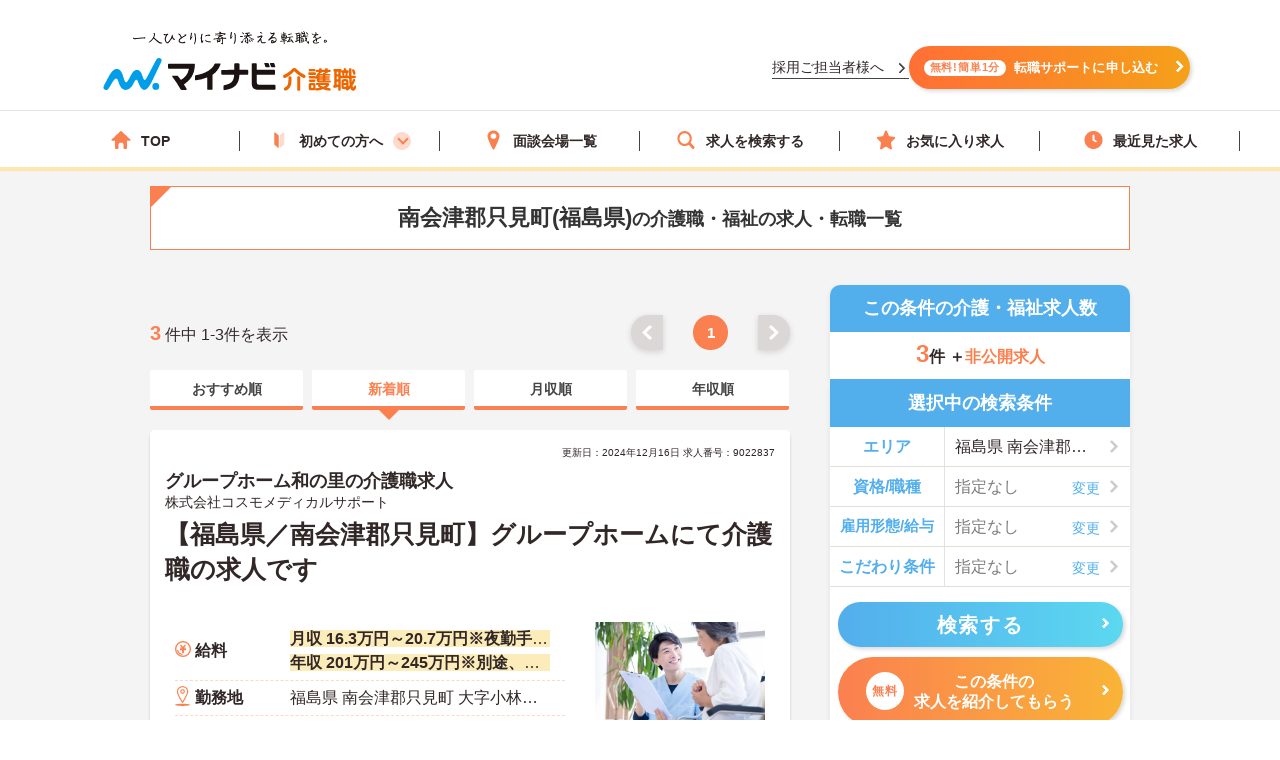

--- FILE ---
content_type: image/svg+xml
request_url: https://kaigoshoku.mynavi.jp/r/img/icon_awesome-star-off.svg
body_size: 708
content:
<svg xmlns="http://www.w3.org/2000/svg" width="22" height="22" viewBox="0 0 22 22">
  <path id="Icon_awesome-star" data-name="Icon awesome-star" d="M11.261.764,8.576,6.453l-6.008.915A1.393,1.393,0,0,0,1.84,9.714l4.347,4.425L5.159,20.39a1.328,1.328,0,0,0,1.908,1.448l5.375-2.952,5.375,2.952a1.329,1.329,0,0,0,1.908-1.448L18.7,14.139l4.347-4.425a1.393,1.393,0,0,0-.728-2.346l-6.008-.915L13.622.764A1.293,1.293,0,0,0,11.261.764Z" transform="translate(-1.441 0.001)" fill="#f2b800"/>
</svg>
